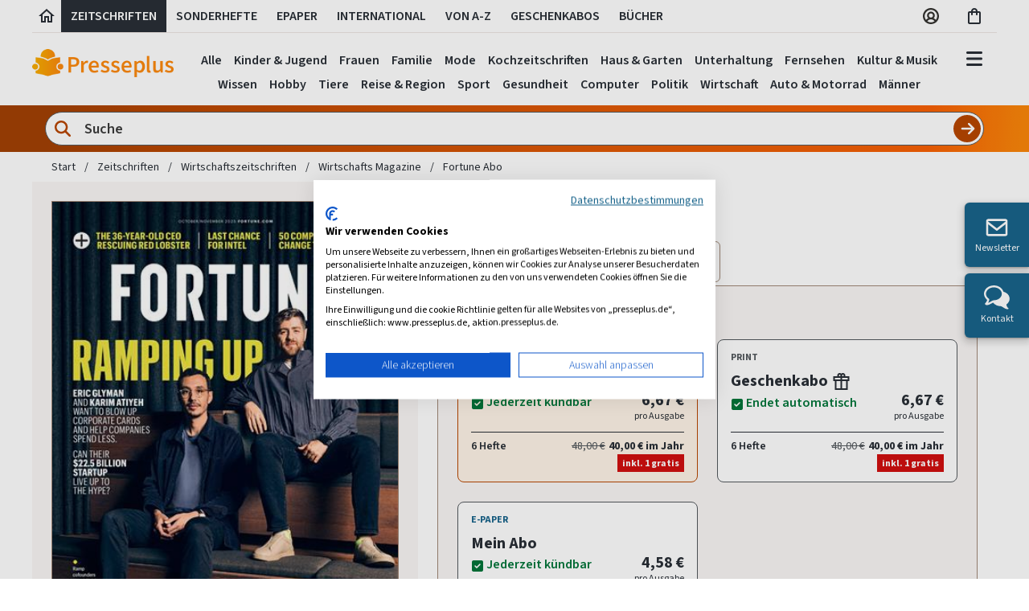

--- FILE ---
content_type: text/css
request_url: https://www.presseplus.de/stylesheets/giftDocument33.min.css
body_size: 786
content:
@media screen and (min-width:1em){div.giftborder{max-width:19cm;width:100%;min-height:0;height:auto;padding:1rem;margin:0 auto;border:5px #d3d3d3 solid;border-radius:5px;font-family:'Source Sans Pro','source-sans-pro','Helvetica Neue',Helvetica}.template1,.template2,.template3,.template4,.template5,.template6,.template7,.template8,.template9{background-color:#fff;background-repeat:no-repeat;background-size:contain;background-position:top}.template1{background-image:url('https://images.presseplus.de/giftcertificate-0_1135x1624.png')}.template2{background-image:url('https://images.presseplus.de/giftcert_schatz_vorschau_1135x1624.jpg')}.template3{background-image:url('https://images.presseplus.de/giftcertificate-2_1135x1624.png')}.template4{background-image:url('https://images.presseplus.de/giftcertificate-3.1_1135x1624.jpg')}.template5{background-image:url('https://images.presseplus.de/giftcertificate-4.1_1135x1624.jpg')}.template6{background-image:url('https://images.presseplus.de/giftcertificate-5.1_1135x1624.jpg')}.template7{background-image:url('https://images.presseplus.de/giftcert_maenner_vorschau_1135x1624.jpg')}.template8{background-image:url('https://images.presseplus.de/giftcert_weihnachten_vorschau_1135x1624.jpg')}.template9{background-image:url('https://images.presseplus.de/giftcert_sylvester_vorschau_1135x1624.jpg')}.giftinner{display:table;margin-left:auto;margin-right:auto;padding-top:35%}.margintb{margin-top:10px;margin-bottom:10px}.margin{margin:10px}.imgsize{width:30%;margin-left:35%;height:auto;image-rendering:optimizeQuality}.inputs{border:none;opacity:.8 !important;background-color:#eee;padding:.25rem}.gifttitle{font-size:1.5rem}.gifttext{font-size:.875rem}.gift-infotext{font-size:.7rem !important}.txtorange{color:#fd8a0f}.template4 .gifttitle{display:none}.textFor{width:10%;float:left;margin-top:2px !important}.textBoxFor{width:90%;margin-bottom:10px;display:inline-block}.werbetext{font-size:14px;text-align:right;padding:0;margin:0}}@media screen and (min-width:40.063em){.gifttitle{font-size:1.65rem}.gifttext,.werbetext{font-size:1rem}.margin{margin:30px}}